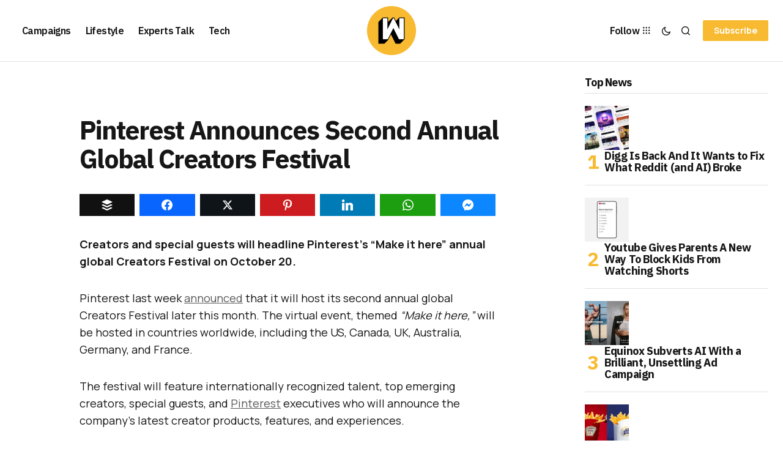

--- FILE ---
content_type: text/html; charset=utf-8
request_url: https://www.google.com/recaptcha/api2/aframe
body_size: 267
content:
<!DOCTYPE HTML><html><head><meta http-equiv="content-type" content="text/html; charset=UTF-8"></head><body><script nonce="txnzgAoWImZHRuRXrmVWuQ">/** Anti-fraud and anti-abuse applications only. See google.com/recaptcha */ try{var clients={'sodar':'https://pagead2.googlesyndication.com/pagead/sodar?'};window.addEventListener("message",function(a){try{if(a.source===window.parent){var b=JSON.parse(a.data);var c=clients[b['id']];if(c){var d=document.createElement('img');d.src=c+b['params']+'&rc='+(localStorage.getItem("rc::a")?sessionStorage.getItem("rc::b"):"");window.document.body.appendChild(d);sessionStorage.setItem("rc::e",parseInt(sessionStorage.getItem("rc::e")||0)+1);localStorage.setItem("rc::h",'1769205902861');}}}catch(b){}});window.parent.postMessage("_grecaptcha_ready", "*");}catch(b){}</script></body></html>